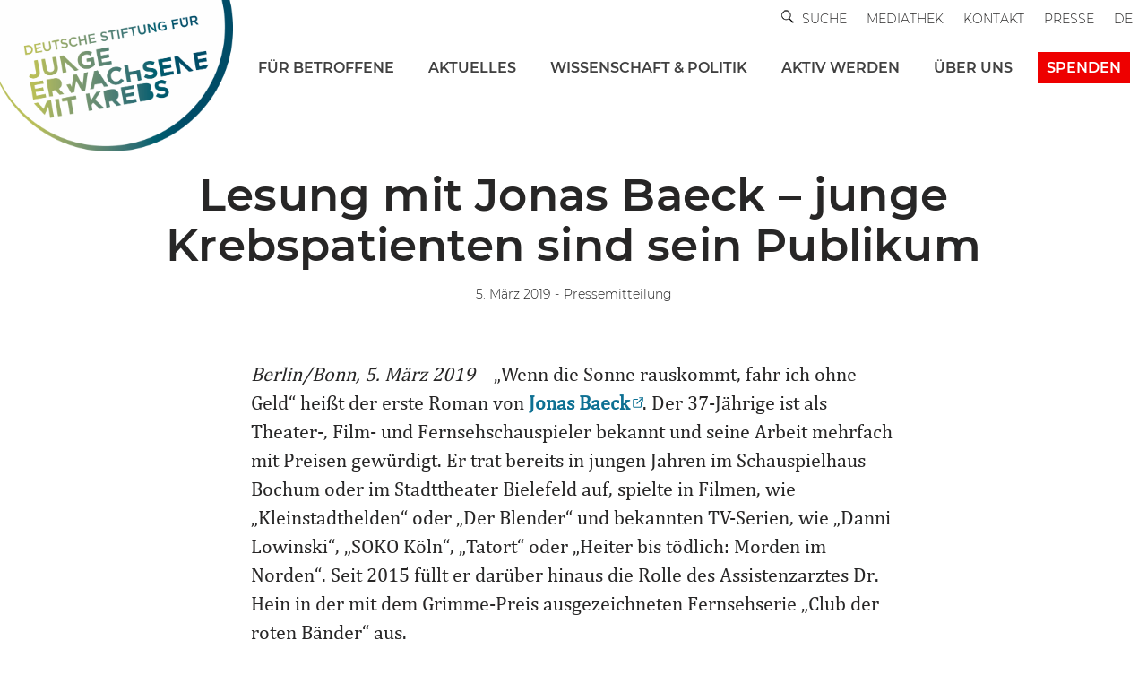

--- FILE ---
content_type: text/css
request_url: https://junge-erwachsene-mit-krebs.de/wp-content/themes/neve-child-master/blocks/acf/contenttextblock/contenttextblock.css?ver=6.7.0.2
body_size: 390
content:
.contenttextblock_container {
  padding: 0px 15px;
  margin-top: 50px;
  margin-bottom: 50px;
}

.contenttextblock_container.on {
  margin-top: 40px;
}

.single-post .contenttextblock_container.normal {
  width: 100%;
  margin: auto;
  padding: 0;
}

.contenttextblock_container .main_content {
    /* max-width: 768px; */
    max-width: 800px;
    display: block;
    padding: 0 15px;
    margin: auto;
}

.contenttextblock_container.wide .main_content {
    max-width: 1150px;
}

.single-post .contenttextblock_container.normal .main_content {
  padding: 0;
}

.contenttextblock_content {
  font-weight: normal;
  letter-spacing: normal;
  font-size: 22px;
  font-family: 'Cambria Regular';
  line-height: 32px;
}


.contenttextblock_content h2 {
  font-family: "Montserrat-SemiBold";
  font-size: 40px;
  line-height: 48px;
  font-weight: normal;
  letter-spacing: 0.2px !important;
  text-transform: uppercase;
  text-align: center;
}

.contenttextblock_headline, .contenttextblock_content h3 {
  font-family: 'Montserrat-SemiBold';
  font-size: 24px;
  line-height: 30px;
}

.contenttextblock_content h4 {
  font-family: 'Montserrat-SemiBold';
  font-size: 22px;
  line-height: 32px;
}

 .contenttextblock_content h5, {
  font-family: 'Montserrat-SemiBold';
  font-size: 18px;
  line-height: 24px;
}

.contenttextblock_content ol {
  margin: 24px auto 32px;
}

.contenttextblock_content ul {
  list-style: disc;
  margin: 24px auto 32px;
}

.contenttextblock_content ol li, .contenttextblock_content ul li {
  margin-left: 35px;
  /*margin-bottom: 24px;*/
  padding-left: 10px;
  position: relative;
}

.contenttextblock_content a {
  color: #0d7093;
  text-decoration: none;
  font-weight: bold;
}

@media only screen and (max-width: 850px) {
  .contenttextblock_content {
    font-size: 18px;
    line-height: 24px;
  }
}

@media only screen and (max-width: 550px) {
  .contenttextblock_container {
    margin-top: 30px;
    margin-bottom: 30px;
  }
}


--- FILE ---
content_type: text/css
request_url: https://junge-erwachsene-mit-krebs.de/wp-content/themes/neve-child-master/blocks/acf/download/download.css?ver=6.7.0.2
body_size: 535
content:
.downloads_block {
  margin: 60px auto;
  position: relative;
  max-width: 750px;
  padding: 0 15px;
}

.single-post .downloads_block {
  padding: 0;
}

.download_area_headline {
  font-size: 24px;
  line-height: 30px;
}

.download_area_container {

}

.download_area_container.single_col {

}

.download_container {

}

.download_infoarea {
  display: grid;
  grid-template-columns: auto 1fr; /* Zwei Spalten: Bild und Inhalt */
  align-items: normal; /* Zentriert Bild und Text vertikal */
  gap: 10px; /* Abstand zwischen Bild und Text */
}

.download_icon {
  width: 50px; /* Bildgröße */
  height: 50px;
  background-image: url('ic_download.svg'); /* Bild-URL */
  background-size: contain; /* Skaliert proportional */
  background-repeat: no-repeat; /* Verhindert Wiederholung */
  background-position: center;
  margin-top: -5px;
}

.urllinking .download_icon {
  background-image: url('chevron-right.png');
  width: 11px;
  height: 30px;
  margin-top: -3px;
}

.download_content {
  display: flex;
  flex-direction: column; /* Titel und Info-Text untereinander */
  justify-content: center; /* Inhalt vertikal zentrieren */
  margin-bottom: 30px;
}

.download_title {
  text-decoration: none;
  color: black;
  font-family: "Montserrat-SemiBold";
  font-size: 20px;
  line-height: 24px;
}

.download_title:hover {
  color: inherit;
  text-decoration: underline;
}

.download_infotext {
  font-size: 14px;
  font-family: 'Cambria Regular';
  line-height: 16px;
  margin-top: 5px;
  color: #686868;
}

.download_infoarea:hover .download_infotext {
  text-decoration: none;
}

@media (max-width:850px) {
  .download_area_container {

  }
}

@media (max-width:500px) {
  .download_container {

  }

}


--- FILE ---
content_type: image/svg+xml
request_url: https://junge-erwachsene-mit-krebs.de/wp-content/themes/neve-child-master/blocks/acf/download/ic_download.svg
body_size: 210
content:
<svg width="40" height="40" viewBox="0 0 40 40" fill="none" xmlns="http://www.w3.org/2000/svg">
<rect x="0.5" y="0.5" width="39" height="39" rx="19.5" fill="#fff"/>
<path d="M26 22V24.6667C26 25.0203 25.8595 25.3594 25.6095 25.6095C25.3594 25.8595 25.0203 26 24.6667 26H15.3333C14.9797 26 14.6406 25.8595 14.3905 25.6095C14.1405 25.3594 14 25.0203 14 24.6667V22" stroke="#0d7093" stroke-width="2" stroke-linecap="round" stroke-linejoin="round"/>
<path d="M16.667 18.6667L20.0003 22.0001L23.3337 18.6667" stroke="#0d7093" stroke-width="2" stroke-linecap="round" stroke-linejoin="round"/>
<path d="M20 22V14" stroke="#0d7093" stroke-width="2" stroke-linecap="round" stroke-linejoin="round"/>
<rect x="0.5" y="0.5" width="39" height="39" rx="19.5" stroke="#fff"/>
</svg>
